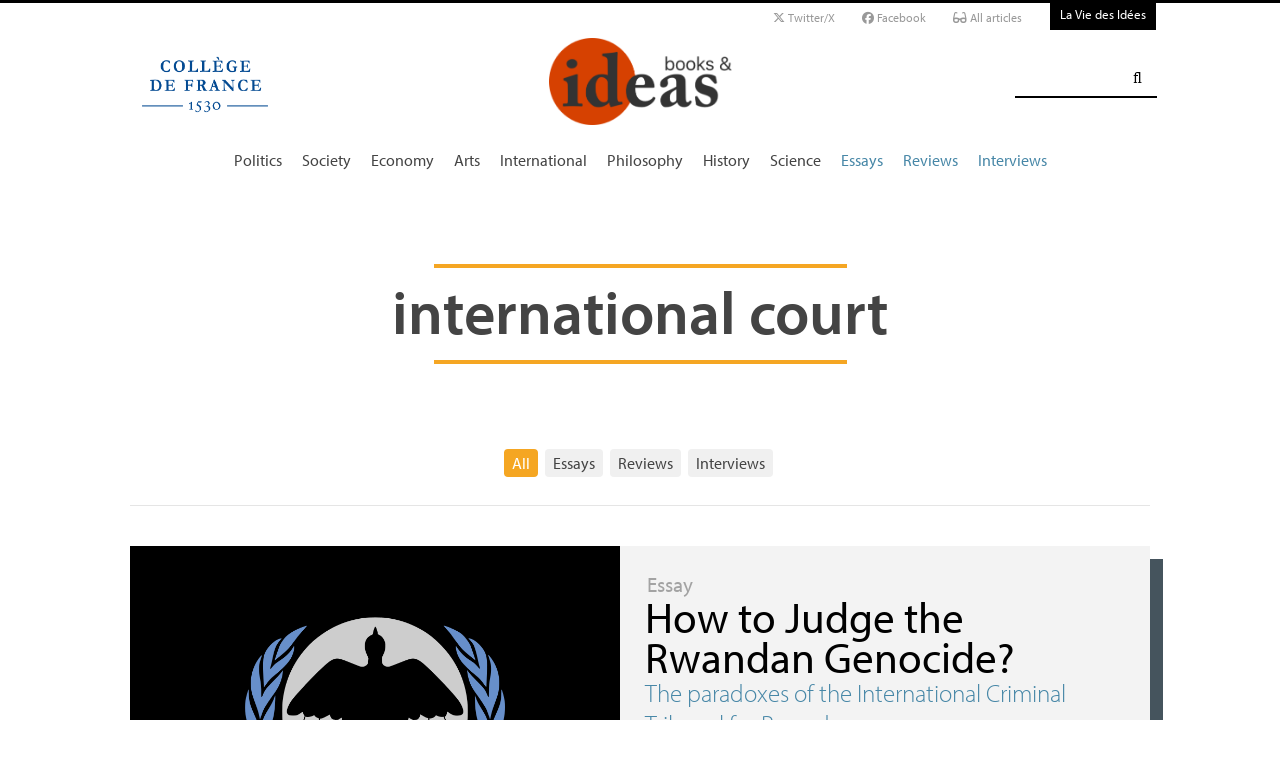

--- FILE ---
content_type: text/html; charset=utf-8
request_url: https://booksandideas.net/+-tribunal-international-+
body_size: 9671
content:
	
	 
	<!DOCTYPE html PUBLIC '-//W3C//DTD XHTML 1.0 Strict//EN' 'http://www.w3.org/TR/xhtml1/DTD/xhtml1-strict.dtd'>
<html dir="ltr" lang="en">
<head>
	<title>international court - Books &amp; ideas</title>
	
	<!-- Google tag (gtag.js) -->
<script async src="https://www.googletagmanager.com/gtag/js?id=G-FBEQC3F0L2"></script>
<script>
  window.dataLayer = window.dataLayer || [];
  function gtag(){dataLayer.push(arguments);}
  gtag('js', new Date());

  gtag('config', 'G-FBEQC3F0L2');
</script>


<meta http-equiv="Content-Type" content="text/html; charset=utf-8" />
<meta name="viewport" content="width=device-width, initial-scale=1" />

   
<link rel="stylesheet" href="squelettes-dist/css/reset.css?1764924792" type="text/css" />
<link rel="stylesheet" href="squelettes-dist/css/clear.css?1764924792" type="text/css" />
<link rel="stylesheet" href="squelettes-dist/css/font.css?1764924792" type="text/css" />
<link rel="stylesheet" href="squelettes/css/links.css?1729235433" type="text/css" />
<link rel="stylesheet" href="squelettes-dist/css/typo.css?1764924792" type="text/css" />
<link rel="stylesheet" href="squelettes-dist/css/media.css?1764924792" type="text/css" />
<link rel="stylesheet" href="squelettes-dist/css/form.css?1764924792" type="text/css" />

<link rel="stylesheet" href="squelettes-dist/css/layout.css?1764924792" type="text/css" />


<link rel="stylesheet" href="squelettes-dist/css/spip.css?1764924792" type="text/css" />
<script>/*<![CDATA[*/
var blocs_replier_tout = 0;
var blocs_slide = 'normal';
var blocs_title_sep = /\|\|/g;
var blocs_title_def = 'Unfold||Fold back';
var blocs_js_cookie = '';

/*]]>*/</script><script type="text/javascript">var js_nouvelle_fenetre='(new window)';var links_site = '//booksandideas.net';</script>
<script>
var mediabox_settings={"auto_detect":true,"ns":"box","tt_img":true,"sel_g":"#documents_portfolio a[type='image\/jpeg'],#documents_portfolio a[type='image\/png'],#documents_portfolio a[type='image\/gif']","sel_c":".mediabox","str_ssStart":"Slideshow","str_ssStop":"Stop","str_cur":"{current}\/{total}","str_prev":"Previous","str_next":"Next","str_close":"Close","str_loading":"Loading\u2026","str_petc":"Press \u2019Esc\u2019 to close","str_dialTitDef":"Dialogue box","str_dialTitMed":"Media display","splash_url":"","lity":{"skin":"_simple-dark","maxWidth":"90%","maxHeight":"90%","minWidth":"400px","minHeight":"","slideshow_speed":"2500","opacite":"0.9","defaultCaptionState":"expanded"}};
</script>
<!-- insert_head_css -->
<link rel="stylesheet" href="plugins-dist/mediabox/lib/lity/lity.css?1764926070" type="text/css" media="all" />
<link rel="stylesheet" href="plugins-dist/mediabox/lity/css/lity.mediabox.css?1764926070" type="text/css" media="all" />
<link rel="stylesheet" href="plugins-dist/mediabox/lity/skins/_simple-dark/lity.css?1764926070" type="text/css" media="all" /><link rel='stylesheet' type='text/css' media='all' href='plugins-dist/porte_plume/css/barre_outils.css?1764926072' />
<link rel='stylesheet' type='text/css' media='all' href='local/cache-css/cssdyn-css_barre_outils_icones_css-cd57403e.css?1768907508' />
<link rel="stylesheet" type="text/css" href="plugins/auto/orthotypo/v2.2.0/css/typo_guillemets.css" media="all" />
<link rel="stylesheet" href="squelettes/css/links.css" type="text/css" media="all" />
<link rel="stylesheet" href="plugins/auto/typoenluminee/v4.0.1/css/enluminurestypo.css" type="text/css" media="all" /><link rel="stylesheet" type="text/css" href="plugins/auto/blocsdepliables/v1.4.2/css/blocs.css?1750406074" /><link rel="stylesheet" type="text/css" href="plugins/auto/owlcarousel/v1.1.0/css/owl.carousel.css" media="screen" />
<link rel="stylesheet" type="text/css" href="plugins/auto/owlcarousel/v1.1.0/css/owl.theme.css" media="screen" />
<link rel="stylesheet" type="text/css" href="plugins/auto/owlcarousel/v1.1.0/css/owl.modeles.css" media="screen" />



<!--<link rel="stylesheet" href="squelettes-dist/css/theme.css?1764924792" type="text/css" />-->





<script src="prive/javascript/jquery.js?1764925040" type="text/javascript"></script>

<script src="prive/javascript/jquery.form.js?1764925040" type="text/javascript"></script>

<script src="prive/javascript/jquery.autosave.js?1764925040" type="text/javascript"></script>

<script src="prive/javascript/jquery.placeholder-label.js?1764925040" type="text/javascript"></script>

<script src="prive/javascript/ajaxCallback.js?1764925040" type="text/javascript"></script>

<script src="prive/javascript/js.cookie.js?1764925040" type="text/javascript"></script>
<!-- insert_head -->
<script src="plugins-dist/mediabox/lib/lity/lity.js?1764926070" type="text/javascript"></script>
<script src="plugins-dist/mediabox/lity/js/lity.mediabox.js?1764926070" type="text/javascript"></script>
<script src="plugins-dist/mediabox/javascript/spip.mediabox.js?1764926070" type="text/javascript"></script><script type='text/javascript' src='plugins-dist/porte_plume/javascript/jquery.markitup_pour_spip.js?1764926072'></script>
<script type='text/javascript' src='plugins-dist/porte_plume/javascript/jquery.previsu_spip.js?1764926072'></script>
<script type='text/javascript' src='local/cache-js/jsdyn-javascript_porte_plume_start_js-c5d21de7.js?1768907509'></script>
<link rel="shortcut icon" href="local/cache-gd2/3b/20125795b1979063313bd83a0e42b4.ico?1728629147" type="image/x-icon" />
<link rel="apple-touch-icon" sizes="57x57" href="local/cache-gd2/03/9d5c9ed6e25796219fadefa497095d.png?1728629147" />
<link rel="apple-touch-icon" sizes="114x114" href="local/cache-gd2/af/166d120026049d07ac81fe78d01fdc.png?1728629147" />
<link rel="apple-touch-icon" sizes="72x72" href="local/cache-gd2/fa/e6e44a99f24d3ab8721fafd406961d.png?1728629147" />
<link rel="apple-touch-icon" sizes="144x144" href="local/cache-gd2/db/7782b36a652f5b014809ee71693270.png?1728629147" />
<link rel="apple-touch-icon" sizes="60x60" href="local/cache-gd2/92/0b3d31589302a59a33e563f7733740.png?1728629147" />
<link rel="apple-touch-icon" sizes="120x120" href="local/cache-gd2/8f/ae45f3c2adfd2bc239738eed255e89.png?1728629147" />
<link rel="apple-touch-icon" sizes="76x76" href="local/cache-gd2/8e/bc589b250e07eae6791ad637becb50.png?1728629147" />
<link rel="icon" type="image/png" href="local/cache-gd2/f3/d5960e0600bf10bf2238202d0c1225.png?1728629147" sizes="96x96" />
<link rel="icon" type="image/png" href="local/cache-gd2/9d/389978653a32b327aa4095c09167c6.png?1728629147" sizes="16x16" />
<link rel="icon" type="image/png" href="local/cache-gd2/f7/0443f4cea4ec5ff3a260ed78a23ef6.png?1728629147" sizes="32x32" />
<link rel="icon" type="image/png" href="local/cache-gd2/e4/b8f5a2330d04188bb812ab1056f4ac.png?1728629147" sizes="192x192" />
<meta name="msapplication-TileImage" content="local/cache-gd2/af/166d120026049d07ac81fe78d01fdc.png?1728629147" />

<meta name="msapplication-TileColor" content="#f6a623" />
<meta name="theme-color" content="#f6a623" /><link rel='stylesheet' href='local/cache-css/cssdyn-tarteaucitron_custom_css-56e9588f.css?1768907507' type='text/css' /><script type='text/javascript' src='plugins/auto/tarteaucitron/v1.9.2/lib/tarteaucitron/tarteaucitron.js' id='tauc'></script>
<script type="text/javascript">
	tarteaucitron.init({
		"privacyUrl": "", /* Privacy policy url */

		"hashtag": "#tarteaucitron", /* Ouverture automatique du panel avec le hashtag */
		"cookieName": "tarteaucitron", /* Cookie name */

		"orientation": "bottom", /* le bandeau doit être en haut (top), au milieu (middle) ou en bas (bottom) ? */

		"groupServices": false, /* Group services by category */
		"closePopup": false, /* Show a close X on the banner */

		/* Gestion petit bandeau */
		"showAlertSmall": false, /* afficher le petit bandeau en bas à droite ? */
		"cookieslist": false, /* Afficher la liste des cookies installés ? */

		/* Gestion de la petite icone Cookie */
		"showIcon": false, /* Show cookie Icon or not */
		
		"iconPosition": "BottomRight", /* BottomRight, BottomLeft, TopRight and TopLeft */

		"adblocker": false, /* Afficher un message si un adblocker est détecté */

		/* Gestion grand bandeau */
		"DenyAllCta" : true, /* Show the deny all button */
		"AcceptAllCta" : true, /* Show the accept all button when highPrivacy on */
		"highPrivacy": true, /* Si true, affiche le bandeau de consentement. Sinon, le consentement est implicite. */

		"handleBrowserDNTRequest": true, /* If Do Not Track == 1, disallow all */

		"removeCredit": false, /* supprimer le lien vers la source ? */

		"useExternalCss": false, /* If false, the tarteaucitron.css file will be loaded */
		"useExternalJs": false, /* If false, the tarteaucitron.js file will be loaded */

		

		"moreInfoLink": false, /* Show more info link */
		

		"mandatory": false, /* Show a message about mandatory cookies */

		"googleConsentMode": true, /* Activer le Google Consent Mode v2 pour Google ads & GA4 */
		"bingConsentMode": true, /* Activer le Bing Consent Mode pour Clarity & Bing Ads */
		"softConsentMode": false, /* Soft consent mode (le consentement est requis pour charger les tags) */
	});

	var tarteaucitronCustomText = {
		
		
		"icon": 'Gestionnaire de cookies - ouverture d’une fenêtre'
	}

	var tarteaucitronForceLanguage = 'en';
</script>
<script src="https://booksandideas.net/plugins/auto/ancresdouces/v3.0.0/js/jquery.scrollto.js" type="text/javascript"></script><script src="https://booksandideas.net/plugins/auto/ancresdouces/v3.0.0/js/jquery.localscroll.js" type="text/javascript"></script><script type="text/javascript">/* <![CDATA[ */
function ancre_douce_init() {
	if (typeof jQuery.localScroll=="function") {
		jQuery.localScroll({autoscroll:false, hash:true, onAfter:function(anchor, settings){ 
			jQuery(anchor).attr('tabindex', -1).on('blur focusout', function () {
				// when focus leaves this element, 
				// remove the tabindex attribute
				jQuery(this).removeAttr('tabindex');
			}).focus();
		}});
	}
}
if (window.jQuery) jQuery(document).ready(function() {
	ancre_douce_init();
	onAjaxLoad(ancre_douce_init);
});
/* ]]> */</script><script src="plugins/auto/links/v4.1.2/links.js" type="text/javascript"></script>
<script src='plugins/auto/blocsdepliables/v1.4.2/js/blocs.js?1750406074'></script><script src="plugins/auto/owlcarousel/v1.1.0/javascript/owl.carousel.js" type="text/javascript"></script>



<script src="squelettes/js/script.js?1762768739" type="text/javascript"></script>


<meta name="generator" content="SPIP 4.4.7" />














<script src="https://code.jquery.com/ui/1.9.1/jquery-ui.js"></script>


<link type="text/css" rel="stylesheet" href="squelettes/js/jquery-dropdown-master/jquery.dropdown.min.css" />
<script type="text/javascript" src="squelettes/js/jquery-dropdown-master/jquery.dropdown.js"></script>


<link href="squelettes/fontawesome6/css/fontawesome.css" rel="stylesheet" />
<link href="squelettes/fontawesome6/css/brands.css" rel="stylesheet" />
<link href="squelettes/fontawesome6/css/solid.css" rel="stylesheet" />


<script src="squelettes/js/collapse_menu.js" type="text/javascript"></script>

<!-- For third-generation iPad with high-resolution Retina display: -->

<!-- For iPhone with high-resolution Retina display: -->

<!-- For first- and second-generation iPad: -->

<!-- For non-Retina iPhone, iPod Touch, and Android 2.1+ devices: -->




<!-- <meta name="viewport" content="width=device-width, height=device-height" /> -->
<meta name="viewport" content="width=device-width, initial-scale=1, user-scalable = no">


<meta name="format-detection" content="telephone=no">


<script src="https://use.typekit.net/pkk5bzi.js"></script>
<script>try{Typekit.load({ async: true });}catch(e){}</script>
			

<link rel="stylesheet" href="squelettes/css/habillage.css" type="text/css" media="projection, screen, tv" />	
	<link rel="alternate" type="application/rss+xml" title="international court" href="spip.php?page=backend&amp;id_mot=582" />
</head>

<body class="page_mot en">
<div id="page">

	
	<div class="entete">

<ul id="skip" class="no_print">
	<li><a href="#big_menu_container">skip to Main Navigation</a></li>
	<li><a href="#conteneur">skip to Main Content</a></li>
	<li><a href="#pied">skip to Footer</a></li>
</ul>

<div id="sub_menu_container" class="no_print">
	<div id="sub_menu">
		<div class="subc">
			<div id="tools">
				<ul>
						<li><a href="https://twitter.com/booksandideas" target="_blank" class="social_link"><i class="fa-brands fa-x-twitter"></i> Twitter/X</a></li>
						<li><a href="https://www.facebook.com/Books-ideas-154289084586712/" target="_blank" class="social_link"><i class="fa-brands fa-facebook"></i> Facebook</a></li>
						
							<li><a rel="me" href="-All-articles-" class="social_link"><i class="fa-solid fa-glasses"></i> All articles</a> </li>
						
					</ul>
						
					<a href="https://laviedesidees.fr" title="La Vie des Idées" class="header_tools_VDI">La Vie des Idées</a>
						
					
			</div>
		</div><!-- /subc -->
	</div><!-- / sub menu -->
</div><!-- / sub menu container -->

<div id="header_container" class="no_print">
	<div id="entete">
		<div class="subc">
			
			
				<div class="logo_college">
					<a href="https://www.college-de-france.fr/"  target="_blank"><img src="squelettes/images/logoCDF_web_bleu.png" width="150px" alt="" /></a>
				</div>
			
			<div class="logo_site_vdi">
			
			<a rel="start" href="https://booksandideas.net" class="logo">
						<img src='local/cache-vignettes/L423xH200/siteoff0-b1580.png?1675949579' alt='Books &#38; ideas' class='no-adapt-img spip_logo spip_logos logo-light' width='423' height='200' onmouseover='' onmouseout='' title='Accueil' />
						<img src="squelettes/images/logo_BandI_hd_white.png" alt="La Vie des idées" class="no-adapt-img spip_logo spip_logos logo-dark">
					</a>
					
				
			</div>
			
			<div class="nettoyeur"></div>
		</div><!-- /subc -->
	</div><!-- / entete -->
</div><!-- / header container -->

<!-- ########################## mobile ############################### -->
<input id="menu-toggle" type="checkbox" />
<label class='menu-button-container' for="menu-toggle">
	<div class='menu-button'></div>
	</label>
<ul class="menu">
	<li class="li_search"><div class="formulaire_spip formulaire_recherche" id="formulaire_recherche">
<form action="spip.php?page=recherche" method="get"><div>
	<input name="page" value="recherche" type="hidden"
>
	<input type="hidden" name="lang" value="en" />
	<label for="recherche">Search:</label>
	<input type="search" class="search text" size="25" name="recherche" id="recherche" accesskey="4" autocapitalize="off" autocorrect="off" />
	<input type="submit" class="submit" value="&#xf002;" title="Search" />
</div></form>
</div>
</li>
	
		<li><a href="+-Politique-+">Politics</a></li>
	
		<li><a href="+-Societe-+">Society</a></li>
	
		<li><a href="+-Economie-+">Economy</a></li>
	
		<li><a href="+-Art-litterature-+">Arts</a></li>
	
		<li><a href="+-International-+">International</a></li>
	
		<li><a href="+-Philosophie-+">Philosophy</a></li>
	
		<li><a href="+-Histoire-+">History</a></li>
	
		<li><a href="+-Sciences-1503-+">Science</a></li>
	
	
	<li class="menu_rub"><a href="-Essays-">Essays</a></li>

	<li class="menu_rub"><a href="-Reviews-">Reviews</a></li>

	<li class="menu_rub"><a href="-Interviews-">Interviews</a></li>

	<li class="VDIlink"><a href="https://laviedesidees.fr" title="La Vie des Idées">La Vie des Idées</a></li>		
</ul>
<!-- ######################################################### -->

<div id="search_box" class="no_print"><div id="search_wrapper"><div class="formulaire_spip formulaire_recherche" id="formulaire_recherche">
<form action="spip.php?page=recherche" method="get"><div>
	<input name="page" value="recherche" type="hidden"
>
	<input type="hidden" name="lang" value="en" />
	<label for="recherche">Search:</label>
	<input type="search" class="search text" size="25" name="recherche" id="recherche" accesskey="4" autocapitalize="off" autocorrect="off" />
	<input type="submit" class="submit" value="&#xf002;" title="Search" />
</div></form>
</div>
</div></div>

<div id="big_menu_container" class="no_print">
	<div id="big_menu_wrapper">
		<div class="subc">
			<div id="menu_them">
				<ul>
					
					<li><a href="+-Politique-+">Politics</a></li>
					
					<li><a href="+-Societe-+">Society</a></li>
					
					<li><a href="+-Economie-+">Economy</a></li>
					
					<li><a href="+-Art-litterature-+">Arts</a></li>
					
					<li><a href="+-International-+">International</a></li>
					
					<li><a href="+-Philosophie-+">Philosophy</a></li>
					
					<li><a href="+-Histoire-+">History</a></li>
					
					<li><a href="+-Sciences-1503-+">Science</a></li>
					
					
					<li class="menu_rub"><a href="-Essays-">Essays</a></li>

	<li class="menu_rub"><a href="-Reviews-">Reviews</a></li>

	<li class="menu_rub"><a href="-Interviews-">Interviews</a></li>

	<li class="VDIlink"><a href="https://laviedesidees.fr" title="La Vie des Idées">La Vie des Idées</a></li>						
				</ul>
				<div class="nettoyeur"></div>
			</div><!-- / menu them -->

		</div><!-- /subc -->
		<div class="nettoyeur"></div>
	</div><!-- / big_menu_wrapper -->
	<div class="nettoyeur"></div>
</div><!-- / menu them container -->


</div>
	<div class="conteneur large_simple">
	<div class="conteneur_inner">

		
		<div id="contenu">
			
			<div class="rubrique_intro subc">
				
				<div class="cartouche">
					<h1 class="titre">international court</h1>
				</div>
	
				<div class="texte_wrapper">	
					
				</div><!-- /text_wrapper -->
				
				
	
				<div class="nettoyeur"></div>
				
			</div>
			
			<ul class="nav nav-pills center">
				<li><a href="#" class="on">All</a></li>
			  <li><a href="spip.php?page=mots_essais&amp;id_mot=582">Essays</a></li>
			  <li><a href="spip.php?page=mots_recensions&amp;id_mot=582">Reviews</a></li>
			  <li><a href="spip.php?page=mots_entretiens&amp;id_mot=582">Interviews</a></li>
			</ul>
		
			<hr class="simple_hr">
			
		</div>
			
	</div><!-- conteneur inner -->
	</div><!-- conteneur -->
	<div class="conteneur margin_bottom_4">
	<div class="conteneur_inner">
		
		<div class="large_box">
			
			
			<a id='pagination_article_flow' class='pagination_ancre'></a>
			<div class="subc">
				<ul class="new_list margin_bottom_4">
			    	
			    		
							
							
							
							
						
							<li class="new_bloc new_bloc_essai">

	
	<div class="new_bloc_logo" style="background-color: #000000;">

		<a href="https://booksandideas.net/How-to-Judge-the-Rwandan-Genocide"><img src='local/cache-gd2/41/c0c839468b30cfa5a11af524a6ed7e.png?1715604784' alt='' class='spip_logo' width='942' height='660' onmouseover='' onmouseout='' /></a>
		
		
	</div>
	
	<div class="new_bloc_wrapper">	
		
		
		
		
		
		
			<a class="rubrique_cartouche light_link" href="https://booksandideas.net/-Essays-">Essay</a>
				
		
		
		<div class="new_bloc_header">
			<h2 class="titre"><a href="https://booksandideas.net/How-to-Judge-the-Rwandan-Genocide">How to Judge the Rwandan Genocide?</a></h2>
			<div class="soustitre"><a href="https://booksandideas.net/How-to-Judge-the-Rwandan-Genocide">The paradoxes of the International Criminal Tribunal for Rwanda</a></div>
		</div>
		
		<div class="article_liste_infos">
			
			by  <span class="vcard author nom_auteur"><a class="url fn spip_in" href="_Israel-Liora_">Liora Israël</a></span>,  10 February 2014
		</div><!-- / article_liste_infos -->

			<div class="intro"><a href="https://booksandideas.net/How-to-Judge-the-Rwandan-Genocide" class="lien_discret"><p>Whether it is a matter of prosecuting ordinary crimes or genocide, meting out justice is a process that involves the law, legal institutions and individual human interactions. International justice is still in its infancy, and the International Criminal Tribunal set up in Arusha, Tanzania to prosecute those responsible for the 1994 Rwandan genocide is hampered by a number of difficulties. Liora Israël, a sociologist of law, went to Arusha for a first-hand look at some of the complications and paradoxes underlying international justice.</p></a></div>

		<div class="nettoyeur"></div>
	</div>
	
</li>								
							
					
			    		
							
							
							
							
						
							<li class="new_bloc new_bloc_recension">

	<div class="new_bloc_couv"">

			
				<a href="https://booksandideas.net/International-Criminal-Justice-The"><img src='local/cache-vignettes/L134xH200/arton1342-eb6ff.jpg?1675957720' alt='' class='spip_logo' width='134' height='200' onmouseover='' onmouseout='' /></a>
			
	</div>
	
	<div class="new_bloc_wrapper">	
		
		
		
		
		
		
			<a class="rubrique_cartouche light_link" href="https://booksandideas.net/-Reviews-">Review</a>
				
		
		
		<div class="new_bloc_header">
			<h2 class="titre"><a href="https://booksandideas.net/International-Criminal-Justice-The">International Criminal Justice: The Contribution of the Human Sciences</a></h2>
			
		</div>
		
		<div class="article_liste_infos">
			
			by  <span class="vcard author nom_auteur"><a class="url fn spip_in" href="_Israel-Liora_">Liora Israël</a></span>,  18 February 2011
		</div><!-- / article_liste_infos -->

			<div class="intro"><a href="https://booksandideas.net/International-Criminal-Justice-The" class="lien_discret"><p>The evolution of international criminal justice since the 1990s has spurred both scholarly study and controversy. Against those who bluntly denounce “victors’ justice” to the point of paving the way for negationism, a recent book takes an empirical approach to the question of the reception of the work of international courts and the effects of their decisions on the populations involved.</p></a></div>

		<div class="nettoyeur"></div>
	</div>
	
</li>							
							
					
				</ul><!-- /subcolumns-->
			</div><!-- / article liste -->
			
			
	
			<div class="nettoyeur"></div>	
			<!-- fin articles ################################# -->
			
		</div><!-- /large box -->

		<div class="nettoyeur"></div>

		
	</div><!-- conteneur inner -->
	</div><!-- conteneur -->
	
	
	<div class="conteneur large_border">
	<div class="conteneur_inner">
		
		<div class="large_box">
			
			<h2 class="box_title">Our partners</h2>
			
			<div class="partners_bottom_logos">
				
					<a href="https://casbs.stanford.edu/" title="casbs " target="_blank"><img src='local/cache-vignettes/L57xH60/siteon55-5fbf2.png?1675949266' alt='' class='spip_logo' width='57' height='60' onmouseover='' onmouseout='' /><span class="invisible">casbs </span></a>
				
					<a href="https://www.afsp.info/" title="afsp" target="_blank"><img src='local/cache-vignettes/L63xH60/siteon54-65825.png?1675949266' alt='' class='spip_logo' width='63' height='60' onmouseover='' onmouseout='' /><span class="invisible">afsp</span></a>
				
					<a href="https://www.cairn.info" title="Cairn.info" target="_blank"><img src='local/cache-vignettes/L130xH30/siteon53-1e747.jpg?1675949302' alt='' class='spip_logo' width='130' height='30' onmouseover='' onmouseout='' /><span class="invisible">Cairn.info</span></a>
				
			</div>
			
		</div>
		
	</div>
</div>	
	<div class="conteneur large_black">
	<div class="conteneur_inner">

		
		<div id="pied" class="no_print">
	
	<!-- TOP BUTTON -->
	<a href="#page" id="topbutton">
		<span class="fa-stack fa-2x">
		  <i class="fa fa-square fa-stack-2x"></i>
		  <i class="fa fa-arrow-up fa-stack-1x fa-inverse"></i>
		</span>
	</a>
	<script>//Get the button:
	mybutton = document.getElementById("topbutton");
	
	// When the user scrolls down 20px from the top of the document, show the button
	window.onscroll = function() {scrollFunction()};
	
	function scrollFunction() {
	  if (document.body.scrollTop > 1000 || document.documentElement.scrollTop > 1000) {
		mybutton.style.display = "block";
	  } else {
		mybutton.style.display = "none";
	  }
	}
	
	// When the user clicks on the button, scroll to the top of the document
	function topFunction() {
	  document.body.scrollTop = 0; // For Safari
	  document.documentElement.scrollTop = 0; // For Chrome, Firefox, IE and Opera
	}</script>
	<!-- / TOP BUTTON -->
		
	<div class="">
		
		<ul class="subcolumns">
			

			
			
			<div class="c16l">
				<div class="subc">
					<h2>Topics</h2>
					<ul class="pied_liste">
						
						<li><a href="+-Politique-+">Politics</a></li>
						
						<li><a href="+-Societe-+">Society</a></li>
						
						<li><a href="+-Economie-+">Economy</a></li>
						
						<li><a href="+-Art-litterature-+">Arts</a></li>
						
						<li><a href="+-International-+">International</a></li>
						
						<li><a href="+-Philosophie-+">Philosophy</a></li>
						
						<li><a href="+-Histoire-+">History</a></li>
						
						<li><a href="+-Sciences-1503-+">Science</a></li>
						
					</ul>
				</div>
			</div>
			
			
			
			<div class="c16l">
				<div class="subc">
					<h2>Sections</h2>
					<ul class="pied_liste">
						
						<li><a href="-Essays-">Essays</a></li>
						
						<li><a href="-Reviews-">Reviews</a></li>
						
						<li><a href="-Interviews-">Interviews</a></li>
						
						<li><a href="-Dossiers-">Dossiers</a></li>
						
					</ul>
				</div>
			</div>
			
			
			<div class="c16l">
				<div class="subc">
					<h2>About</h2>
					<ul class="pied_liste">
						
						<li><a href="About-us">About us</a></li>
						
						<li><a href="Legal-notice">Legal notice</a></li>
						
						<li><a href="Team">Team</a></li>
						
						<li><a href="Editorial-Guidelines">Editorial Guidelines</a></li>
						
						<li><a href="Contact-Us">Contact Us</a></li>
						
						<li><a href="spip.php?page=contributeurs">Contributeurs</a></li>
						<li><a href="spip.php?page=liens">Links</a></li>
						<li><a href="spip.php?page=plan">Site Map</a></li>
					</ul>
				</div>
			</div>
			
			<div class="c16l">
				<div class="subc">
					<h2>Keep in touch</h2>
					<ul class="pied_liste">
						<li><a href="#newsletter_popin"  rel="modal:open"><i class="fa fa-envelope"></i> Newsletter</a></li>
							<li><a href="http://twitter.com/booksandideas" title="twitter" target="_blank"><i class="fa-brands fa-x-twitter"></i> Twitter/X</a></li>
							<li><a href="https://www.facebook.com/pages/Books-ideas/154289084586712" title="facebook" target="_blank"><i class="fa-brands fa-facebook"></i> Facebook</a></li>
						
					</ul>
				</div>
			</div>
			
			<div class="c16r">
				<div class="subc">
					<h2>&nbsp;</h2>
					<ul class="pied_liste">
						
						
						<li><a href="spip.php?page=backend" title="Syndicate the whole site"><i class="fa fa-rss-square"></i> RSS feed</a></li>
					</ul>
				</div>
			</div>
		
		</ul><!-- /subcolumns -->
		
	</div><!-- /subc -->
	
	<div id="pied_legals">
		
		<div class="subc">
			
			<br />© laviedesidees.fr - Any replication forbidden without the explicit consent of the editors. - <a href="spip.php?page=article&amp;id_article=942" title="mentions legales">Mentions l&eacute;gales</a> - <a href="http://www.abelpoucet.com">webdesign : Abel Poucet</a>
			
		</div><!-- /subc -->
	</div><!-- fin pieds legals -->
	
</div><!-- fin pied -->


<!--google!-->
<script type="text/javascript">

  var _gaq = _gaq || [];
  _gaq.push(['_setAccount', 'UA-3207149-3']);
  _gaq.push(['_trackPageview']);

  (function() {
    var ga = document.createElement('script'); ga.type = 'text/javascript'; ga.async = true;
    ga.src = ('https:' == document.location.protocol ? 'https://ssl' : 'http://www') + '.google-analytics.com/ga.js';
    var s = document.getElementsByTagName('script')[0]; s.parentNode.insertBefore(ga, s);
  })();

</script>	


<script src="squelettes/js/jquery.responsiveVideo.js" type="text/javascript"></script>
<script>
$( 'body' ).responsiveVideo();
</script>


<!-- jQuery Modal -->
<script src="https://cdnjs.cloudflare.com/ajax/libs/jquery-modal/0.9.1/jquery.modal.min.js"></script>
<link rel="stylesheet" href="https://cdnjs.cloudflare.com/ajax/libs/jquery-modal/0.9.1/jquery.modal.min.css" />	
	</div><!-- conteneur inner -->
	</div><!-- conteneur -->

</div><!-- fin page -->
<script type="text/javascript">tarteaucitron.user.gtagUa = '';
(tarteaucitron.job = tarteaucitron.job || []).push('gtag');
tweet-bubble-t2
<span class="tacTwitter"></span><a href="https://twitter.com/share" class="twitter-share-button" data-via="ptac_twitter_username" data-count="vertical" data-dnt="true"></a>
tweet-horizontal-t2
<span class="tacTwitter"></span><a href="https://twitter.com/share" class="twitter-share-button" data-via="ptac_twitter_username" data-count="horizontal" data-dnt="true"></a>
tweet-none-t2
<span class="tacTwitter"></span><a href="https://twitter.com/share" class="twitter-share-button" data-via="ptac_twitter_username" data-count="none" data-dnt="true"></a>
tweet-bubble-t3
<span class="tacTwitter"></span><a data-size="large" href="https://twitter.com/share" class="twitter-share-button" data-via="ptac_twitter_username" data-count="vertical" data-dnt="true"></a>
tweet-horizontal-t3
<span class="tacTwitter"></span><a data-size="large" href="https://twitter.com/share" class="twitter-share-button" data-via="ptac_twitter_username" data-count="horizontal" data-dnt="true"></a>
tweet-none-t3
<span class="tacTwitter"></span><a data-size="large" href="https://twitter.com/share" class="twitter-share-button" data-via="ptac_twitter_username" data-count="none" data-dnt="true"></a>
follow-horizontal-t2
<span class="tacTwitter"></span><a href="https://twitter.com/ptac_twitter_username" class="twitter-follow-button" data-show-count="horizontal" data-dnt="true"></a>
follow-none-t2
<span class="tacTwitter"></span><a href="https://twitter.com/ptac_twitter_username" class="twitter-follow-button" data-show-count="false" data-dnt="true"></a>
follow-horizontal-t3
<span class="tacTwitter"></span><a href="https://twitter.com/ptac_twitter_username" class="twitter-follow-button" data-show-count="horizontal" data-size="large" data-dnt="true"></a>
follow-none-t3
<span class="tacTwitter"></span><a href="https://twitter.com/ptac_twitter_username" class="twitter-follow-button" data-show-count="false" data-size="large" data-dnt="true"></a>
(tarteaucitron.job = tarteaucitron.job || []).push('twitter');
<div class="twitterembed-canvas" data-tweetid="ptac_tweet_id" data-width="ptac_width" data-theme="ptac_theme" data-cards="ptac_cards" data-conversation="ptac_conversation" data-align="ptac_align"></div>
(tarteaucitron.job = tarteaucitron.job || []).push('twitterembed');
like_share-inline-t2
<div class="fb-like" data-layout="standard" data-action="like" data-share="true"></div>
like-inline-t2
<div class="fb-like" data-layout="standard" data-action="like" data-share="false"></div>
like_share-bubble-t2
<div class="fb-like" data-layout="box_count" data-action="like" data-share="true"></div>
like-bubble-t2
<div class="fb-like" data-layout="box_count" data-action="like" data-share="false"></div>
like_share-horizontal-t2
<div class="fb-like" data-layout="button_count" data-action="like" data-share="true"></div>
like-horizontal-t2
<div class="fb-like" data-layout="button_count" data-action="like" data-share="false"></div>
like_share-none-t2
<div class="fb-like" data-layout="button" data-action="like" data-share="true"></div>
like-none-t2
<div class="fb-like" data-layout="button" data-action="like" data-share="false"></div>
recommend_share-inline-t2
<div class="fb-like" data-layout="standard" data-action="recommend" data-share="true"></div>
recommend-inline-t2
<div class="fb-like" data-layout="standard" data-action="recommend" data-share="false"></div>
recommend_share-bubble-t2
<div class="fb-like" data-layout="box_count" data-action="recommend" data-share="true"></div>
recommend-bubble-t2
<div class="fb-like" data-layout="box_count" data-action="recommend" data-share="false"></div>
recommend_share-horizontal-t2
<div class="fb-like" data-layout="button_count" data-action="recommend" data-share="true"></div>
recommend-horizontal-t2
<div class="fb-like" data-layout="button_count" data-action="recommend" data-share="false"></div>
recommend_share-none-t2
<div class="fb-like" data-layout="button" data-action="recommend" data-share="true"></div>
recommend-none-t2
<div class="fb-like" data-layout="button" data-action="recommend" data-share="false"></div>
(tarteaucitron.job = tarteaucitron.job || []).push('facebook');
tarteaucitron.user.sharethisPublisher = 'ptac_publisher';

<span class="tacSharethis"></span>ptac_services_list_spans
(tarteaucitron.job = tarteaucitron.job || []).push('sharethis');
</script></body>
</html>